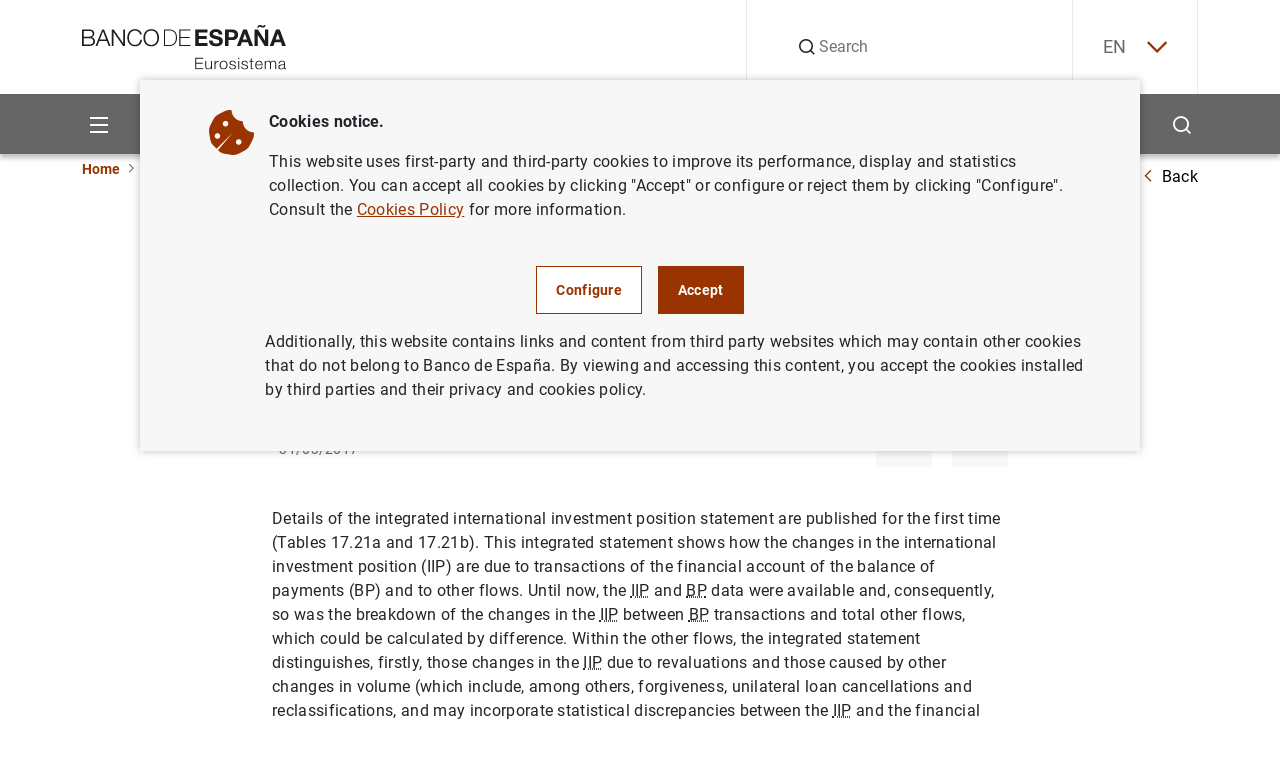

--- FILE ---
content_type: application/x-javascript
request_url: https://www.bde.es/s/vapnwbe/js/browserDetect.min.js
body_size: 118
content:
function isIE(){var n=navigator.userAgent;return-1<n.indexOf("MSIE")||-1<n.indexOf("Trident")}